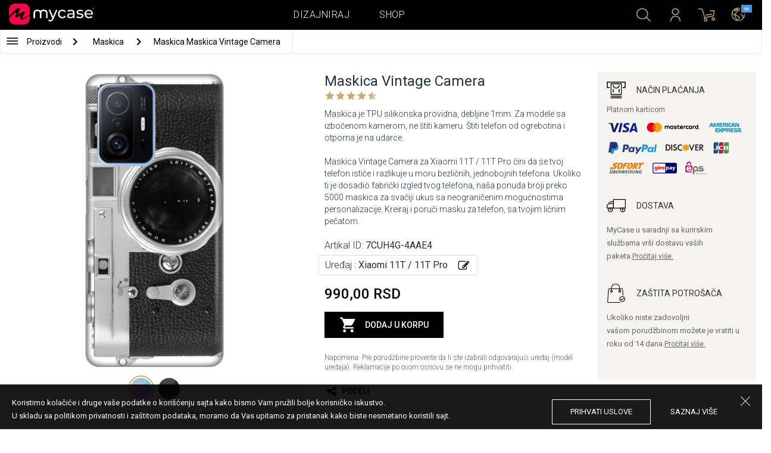

--- FILE ---
content_type: text/html; charset=UTF-8
request_url: https://mycase.rs/maska/xiaomi-11t-11t-pro2124753796/vintage-camera/5750424
body_size: 9031
content:
<!DOCTYPE html>
<html lang="rs">
    <head>
    <meta charset="utf-8">
    <meta http-equiv="X-UA-Compatible" content="IE=edge">

    <meta name="viewport" content="width=device-width, initial-scale=1.0, maximum-scale=1.0, user-scalable=0">

    <title>Maskica Vintage Camera - Xiaomi 11T / 11T Pro</title><meta name="description" content="Maskica je TPU silikonska providna, debljine 1mm.">
        <meta property="og:url" content="http://mycase.rs/maska/xiaomi-11t-11t-pro2124753796/vintage-camera/5750424" />
        <meta property="og:title" content="Maskica Vintage Camera - Xiaomi 11T / 11T Pro" />
        <meta property="og:description" content="Maskica je TPU silikonska providna, debljine 1mm." />
        <meta property="og:image" content="https://mycasemock.s3.eu-central-1.amazonaws.com/xiaomi-11t-11t-pro2124753796/4316/millennial.jpg" />
    
        <meta name="theme-color" content="#000000">
        <meta name="msapplication-navbutton-color" content="#000000">
        <meta name="apple-mobile-web-app-status-bar-style" content="#000000">
    

    <base href="/">

    <meta name="apple-itunes-app" content="app-id=1068604520">
    <meta name="google-play-app" content="app-id=com.vladan.mycase.androidcasedesigner">

    <!-- prevent google from translating site -->
    <meta name="google" content="notranslate"/>

    <link rel="shortcut icon" href="/favicon.png">
    <link href="https://fonts.googleapis.com/css?family=Roboto:300,400,400i,500,700&amp;subset=latin-ext" rel="stylesheet">

    <style type="text/css">
        * {
            -ms-touch-action: manipulation;
            touch-action: manipulation;
        }
    </style>

    <script src="/webapp/js/events.js?v=1.3" type="text/javascript"></script>
    <script type="text/javascript">

        function __appLogin(userId) {
            if (typeof AndroidInterface != "undefined") {
                   AndroidInterface.login(userId);
            } else {
                __appMessage({login: 'login', user_id: userId});
            }
        }
        function __appLogout() {
            if (typeof AndroidInterface != "undefined") {
                AndroidInterface.logout();
            } else {
                __appMessage({login: 'login'});
            }
        }
        window.logout = function() {
            $.ajax({
                url: '/ajax_calls/auth/logout.php',
                method: 'GET',
                success: function(data) {
                    __appLogout();
                    window.location.href = '/';
                }
            });
        }

        window.testCallBack = function(message) {
            alert(message);
        }

        //APP BACK, MOBILE SEARCH AND NAV CLOSE
        var back_button_stack = [];
        window.__appBack = function() {
            var length = back_button_stack.length;
            if (length > 0) {
                var action = back_button_stack[length - 1];
                switch(action) {
                    case 'search-open':
                        mobileSearchClose();
                        break;
                    case 'nav-open':
                        mobileNavClose();
                        break;
                    default:
                    // code to be executed if n is different from case 1 and 2
                }
            } else {
                window.history.go(-1);
            }
        }

        function mobileNavClose() {
            $('.mobile-nav').removeClass('open');
            if (back_button_stack.length && back_button_stack[back_button_stack.length - 1] == 'nav-open') {
                back_button_stack.pop('nav-open');
            }
        }
        function mobileSearchClose() {
            $('.mobile-search').removeClass('show');
            $('html').removeClass('modal-open');
            $('.body-overlay').removeClass('open');
            if (back_button_stack.length && back_button_stack[back_button_stack.length - 1] == 'search-open') {
                back_button_stack.pop('search-open');
            }
        }
    </script>

    <script type="text/javascript">

        var WEBAPP = false;
        var WEBAPP_IOS = false;
        var WEBAPP_ANDROID = false;

        var devices = []; //filled on device-select.php page

        var js_lang = {
            add_to_cart: 'Dodaj u korpu',
            unexpected: 'Neočekivana greška',
            loading: 'Učitavanje',
            search: 'Pretraga',
            search_no_results: 'Pretraga',
            missing_fields: 'Nisu sva polja uneta',
            error_sending: 'Doslo je do greske prilikom slanja, molimo Vas pokusajte ponovo!',
            order: 'Porudžbina',
            close: 'otkazana',
            checkout: 'Plaćanje',
            cart_added: 'Artikal je uspešno dodat u korpu.',
            cart: 'Korpa',
            cart_added_case: 'Uspešno ste dodali dizajn u korpu',
        };
    </script>

    
    
    <!-- SADRZAJ OVOG FAJLA NE SME DA SE MENJA -->
<script src="/js/dist/vendor.81cd0fcb.js"></script>
<script src="/js/dist/app.dc30ab63.js"></script>

<link rel="stylesheet" href="/css/dist/vendor.5ca134d5.css">
<link rel="stylesheet" href="/css/dist/style.ffb6b2a2.css">
<link rel="stylesheet" href="/css/dist/responsive.f96f40db.css">
                    <script src="/js/vendor/flickity-bg-lazyload.js"></script>
                
    	<script async src="https://www.googletagmanager.com/gtag/js?id=UA-88357802-2"></script>
	<script>
		window.dataLayer = window.dataLayer || [];
		function gtag(){dataLayer.push(arguments);}
		gtag('js', new Date());

		gtag('config', 'UA-88357802-2');

					gtag('config', 'AW-669849251');
			</script>


	<!-- TikTok Pixel Code Start -->
	<script>
	!function (w, d, t) {w.TiktokAnalyticsObject=t;var ttq=w[t]=w[t]||[];ttq.methods=["page","track","identify","instances","debug","on","off","once","ready","alias","group","enableCookie","disableCookie","holdConsent","revokeConsent","grantConsent"],ttq.setAndDefer=function(t,e){t[e]=function(){t.push([e].concat(Array.prototype.slice.call(arguments,0)))}};for(var i=0;i<ttq.methods.length;i++)ttq.setAndDefer(ttq,ttq.methods[i]);ttq.instance=function(t){for(var e=ttq._i[t]||[],n=0;n<ttq.methods.length;n++)ttq.setAndDefer(e,ttq.methods[n]);return e},ttq.load=function(e,n){var r="https://analytics.tiktok.com/i18n/pixel/events.js",o=n&&n.partner;ttq._i=ttq._i||{},ttq._i[e]=[],ttq._i[e]._u=r,ttq._t=ttq._t||{},ttq._t[e]=+new Date,ttq._o=ttq._o||{},ttq._o[e]=n||{};n=document.createElement("script");n.type="text/javascript",n.async=!0,n.src=r+"?sdkid="+e+"&lib="+t;e=document.getElementsByTagName("script")[0];e.parentNode.insertBefore(n,e)};

	ttq.load('CSGUCRJC77U53KQ7JI2G');
	ttq.page();

	}(window, document, 'ttq');

	</script>

	<!-- TikTok Pixel Code End -->



</head>    <body data-lang-id="1">

            <div id="container" class=" ">
                

<header class="clearfix">

    <div class="navigation container">

        <div class="nav-brand">
            <a class="brand" href="/">
                <img alt="My Case" src="/css/img/logo24.png" style="width: 143px;">
            </a>
        </div>

        <div class="nav-main">

            <ul class="nav-main__links">
                <li>
                    <a href="/designer">Dizajniraj</a>
                </li>
                <li>
                    <a class="active" href="/shop/">Shop</a>
                </li>

                <div class="nav-main__search">
                    <form autocomplete="off" role="search" method="get" class="searchform" action="/search/">
                        <input type="text" value="" name="mc_search" id="mc_search" placeholder="  Pretraga sajta...">
                    </form>
                </div>
            </ul>

            <div class="nav-main__right">

                <ul>
                    <li><a class="show-search" href=""><i class="mcicon-search"></i></a></li>

                            <li>
            <a href="/login"><i class="mcicon-user"></i></a>
        </li>
<li class="dropdown cart-menu" data-bind="css: { loaded: loaded() }" id="cart-compact" data-instance="1">
	<a href="/cart" type="button" class="open-cart-dropdown">
		<i class="mcicon-cart">
			<span data-bind="visible: !empty(), text: totalCount()"></span>
		</i>
	</a>

	<div class="dropdown-menu cart-menu">
		<div class="cart__compact cart__checkout" data-bind="visible: !empty() && !addingItem()">
			<div class="cart__header">
				<a href="/cart">Korpa</a>
			</div>
			<div class="cart__loading" data-bind="css: { loading: !loaded() }, visible: !loaded()">Učitavanje...</div>
			<div data-bind="visible: loaded()">
				<div id="cart__list" class="cart__list">
					<ul data-bind="foreach: products">
						<li >
							<div class="cart__image">
								<figure>
									<img data-bind="attr: { src: imgUrl}" alt="">
								</figure>
							</div>
							<div class="cart__info">
								<div class="cart__info-inner">
									<p class="cart__product-name" data-bind="if: item.Link, css : {'product' : item.ItemIsProduct}">
										<a data-bind="attr: { href: item.Link}, text: item.ArtikalNaziv" ></a>
									</p>
									<p class="cart__product-name" data-bind="if: !item.Link, css : {'product' : item.ItemIsProduct}">
										<span data-bind="text: item.ArtikalNaziv"></span>
									</p>
									<p class="cart__product-desc" data-bind="text: item.Model.ModelNaziv"></p>
									<p class="cart__product-desc" data-bind="text: item.CaseType"></p>
									<p class="cart__product-price"><span data-bind="text: quantity"></span> x <span data-bind="text: item.Price"></span> <span class="_price" data-bind="text: subtotalFormat()"></span></p>
								</div>
							</div>
							<div class="cart__remove">
								<i class="mcicon-trash" data-bind="click: $parent.removeItem"></i>
							</div>
						</li>
					</ul>

				</div>
				<div class="cart__summary">
					<div class="cart__summary-content">

						<div class="cart__summary-line" data-bind="if: showRebate">
							<div class="cart__summary-label" data-bind="css: {'unavailable': !voucherDiscountShow()}">
								Popust na količinu							</div>
							<div class="cart__summary-text" data-bind="css: {'unavailable': !voucherDiscountShow()}, text: discountFormated()"></div>
						</div>

						<div data-bind="if : McCart.voucherValues()">
							<div class="cart__summary-line">
								<div class="cart__summary-label">
									Vaučer popust								</div>
								<div class="cart__summary-text" data-bind="text: voucherDiscountFormated()">

								</div>
							</div>
						</div>

						<div class="cart__summary-line">
							<div class="cart__summary-label">
								Ukupno							</div>
							<div class="cart__summary-text" data-bind="text: totalProductsFormatted">

							</div>
						</div>

					</div>

					<div class="cart__summary-buttons">
						<a href="/checkout" class="mc-button mc-button-big mc-button-blue">Plaćanje</a>
						<a href="/cart" class="mc-button-link ">Korpa</a>
					</div>

				</div>
			</div>
		</div>
		<div class="cart__compact" data-bind="visible: addingItem()">
			<div class="cart__loading cart__adding-item">
				Učitavanje...
			</div>
		</div>
		<div class="cart__compact cart__empty" data-bind="visible: empty() && !addingItem()">
			<div class="empty-cart__holder">
                <div class="cart-icon"></div>
                <div class="empty-cart__actions">
                    <p>Korpa je prazna.</p>
                    <div class="action-buttons">
                        <a href="/shop/"  class="mc-button mc-button-big mc-button-main">PRODAVNICA</a>
                        <a href="/designer" class="mc-button mc-button-big mc-button-main margin-left">Dizajniraj</a>
                    </div>
                </div>
            </div>
		</div>
	</div>
</li>
                    <li>
                        <a href="/" class="localization-trigger localization-menu">
                            <i class="mcicon-global"></i>
                                                        <span class="flag">
                                <img src="/css/vendor/flags/flags/4x3/other.svg" alt="">
                            </span>
                                                    </a>
                    </li>
                </ul>

            </div>
        </div>

    </div>

</header>
<div class="localization-modal" id="localization-modal" data-uri="/maska/xiaomi-11t-11t-pro2124753796/vintage-camera/5750424">

    <div class="localization-wrapper">

        <div class="localization-content">

            <div class="localization-close"></div>

            <div class="localization-header">
                <div class="brand-text">My Case je globalan brend.</div>
                <p>Za jednostavno korišćenje i najbolju ponudu, izaberite vaše opcije.</p>
            </div>

            <div class="localization-content-append"></div>

            <div class="localization-actions">
                <a href="/" class="localization-button" id="localization-button">Snimi</a>
            </div>
        </div>
    </div>
</div>

<div class="mobile-header">
			<div class="mobile-icon nav-trigger">
			<a class=""  ><i class="mcicon-bars mcicon-white"></i></a>
		</div>
		<div class="logo-holder">
		<a class="logo" href="/">
	        <img alt="" src="/css/img/logo24.png">
	    </a>
	</div>
    <div class="mobile-icon search">
    	<a class="open-search"><i class="mcicon-search mcicon-white"></i></a>
    </div>
    <div class="mobile-icon cart" data-bind="css: { loaded: loaded() }" id="cart-compact-mobile" data-komitent="fbdfbc665c2ad14f4184427daa6e9d341af7f0509cf901946532dd7e5de70905">
    	<a class="" href="/cart"><i class="mcicon-cart mcicon-white"><span data-bind="visible: !empty(), text: totalCount()"></span></i></a>
    </div>
</div>
<div class="body-overlay"></div>
<div class="mobile-search">
    <form autocomplete="off" role="search" method="get" class="searchform" action="/search/">
        <textarea type="text"  name="mc_search" id="mc_search_mobile" class="mc_search_mobile" placeholder="  Pretraga sajta..." rows="1" ></textarea>
    </form>
    <button class="mc-button mc-button-big mc-button-primary mc-button-block search-form-submit-button" style="display: inline-block;">
        Pretraga</button>
</div>
<div class="mobile-nav">
	<ul>
		<li><a href="/designer">Dizajniraj</a></li>
		<li><a href="/shop/">Shop</a></li>
        <li><a href="/cart">Korpa</a></li>
		
					<li><a href="/login">Prijavi se</a></li>
				        <li>
        		        	<a href="#" class="localization-trigger localization-menu">
	        		<i class="mcicon-global mcicon-gold"></i> Podešavanja	        		<span class="flag">
	                    <img src="/css/vendor/flags/flags/4x3/other.svg" alt="">
	                </span>
	        	</a>
        	        </li>
	</ul>
</div><div class="product-page content-min-height" id="product-page">

   	  <nav class="shop__nav">
		<div class="container shop__navigation">
		  <div class="shop__categories-menu white">
			<div class="control shop-menu-dropdown" data-menu="main">
					  <div class="toggle desktop">
						<a class="menu-icon"></a>
						<div class="main__breadcrumbs">
							<div class="breadcrumb_link">Proizvodi</div>
							<div class="next no-margin-after"></div>
						</div>
					  </div>
					  <div class="toggle mobile">
						<h1>Maskica</h1>
						<i class="mcicon-chevron-down"></i>
					  </div>
					  <div class="shop-menu main-menu">
						  <div class="results">
							  <ul>
																<li><a href="/shop/cases/all-devices/1">Maskice</a></li>
																  <li>
									<a class="dropdown-item" href="/shop/punjaci/all-devices/1">
									  Punjači									</a>
								  </li>
																  <li>
									<a class="dropdown-item" href="/shop/data-kablovi1071112609/all-devices/1">
									  Data Kablovi									</a>
								  </li>
																  <li>
									<a class="dropdown-item" href="/shop/elite-case722975701/all-devices/1">
									  Elite Case									</a>
								  </li>
															  </ul>
						  </div>
					  </div>
				  </div>
		  </div>

		  			<div class="shop__breadcrumbs white">
			  								  <a class="breadcrumb_link link_hover"
					href="/shop/cases/all-devices/1">
									Maskica				  </a>
				<div class="next"></div>			  								  <a class="breadcrumb_link link_hover">
									Maskica Maskica Vintage Camera				  </a>
							  			</div>
		  
		  </div>

	  </nav>
	  
	<div class="container">
		<div class="row">



			<div class="product-details">
	<div class="col-main-content">
		<div class="col-main">
			<div class="col-left">
				<div class="product-image">
					<figure id="main-image">
						<img src="https://mycasemock.s3.eu-central-1.amazonaws.com/xiaomi-11t-11t-pro2124753796/4316/millennial.jpg" alt="crno-belo,umetnost,fotografija,kamera,fotoaparat,xiaomi 11t,xiaomi 11t pro,11t,11t pro">
					</figure>
				</div>
				<div class="mc-model-color">
					<ul>
						
										<li  class="active"  data-mockup="https://mycasemock.s3.eu-central-1.amazonaws.com/xiaomi-11t-11t-pro2124753796/4316/millennial.jpg">
											<a href="#" title="Millennial">
												<img src="https://mycasepub.s3.eu-central-1.amazonaws.com/devices-colors/millennial.png" >
											</a>
										</li>
									
										<li  data-mockup="https://mycasemock.s3.eu-central-1.amazonaws.com/xiaomi-11t-11t-pro2124753796/4316/black.jpg">
											<a href="#" title="Black">
												<img src="https://mycasepub.s3.eu-central-1.amazonaws.com/devices-colors/black.png" >
											</a>
										</li>
														</ul>
					<div class="model-color-text">Maskice su providne, izabrati boju vašeg uređaja za realniji prikaz maskice na njemu.</div>
					<div class="model-color-info">
						<div class="info-holder"><span class="text">Izaberite boju uređaja za prikaz</span><span class="question">?</span></div>
					</div>
				</div>
			</div>
			<div class="col-right">
				<div class="col-content">
					<h1>Maskica Vintage Camera</h1>
										<div class="rating-text-holder">
						<div class="product-rating">
							<div class="rating-holder rating-info-open" data-product="7CUH4G-4AAE4"
								style="width: 90%">
								<div class="rating-stars"></div>
								<div class="rating-info-text">Samo prijavljeni korisnici imaju pravo da ocene proizvod.<a class="rating-login" href="/login">Prijavi se</a></div>
							</div>
						</div>
					</div>

										<p class="description">Maskica je TPU silikonska providna, debljine 1mm. Za modele sa izbočenom kamerom, ne štiti kameru. Štiti telefon od ogrebotina i otporna je na udarce. <br><br> Maskica Vintage Camera za Xiaomi 11T / 11T Pro čini da se tvoj telefon ističe i razlikuje u moru bezličnih, jednobojnih telefona. Ukoliko ti je dosadio fabrički izgled tvog telefona, naša ponuda broji preko 5000 maskica za svačiji ukus sa neograničenim mogućnostima personalizacije. Kreiraj i poruči masku za telefon, sa tvojim ličnim pečatom.</p>
					
					<p class="code">Artikal ID: <b>7CUH4G-4AAE4</b></p>

		            <div class="product-filter" data-trigger="shop-filter__device">
		            	<div class="filter-change">
		            		<p class="code">Uređaj : <b>Xiaomi 11T / 11T Pro</b></p>
		            		<div class="svg-icon change-icon"></div>
		            	</div>
		            </div>

		            <div class="mc-price">
		                <span>990,00 RSD</span>
		            </div>

					
		            <div class="cart-product black no-responsive">
						<div class="add-to-cart" data-product="5750424"
								data-type="2" data-uuid="7CUH4G-4AAE4"
								data-name="Maskica Vintage Camera" data-price="990">
							<div class="cart-icon"></div>
							<div class="svg-icon check-icon icon-30 added"></div>
							<span class="add">Dodaj u korpu</span>
							<span class="added">Dodat</span>
							<div class="mc-loading"></div>
						</div>
						<p class="error-max">Dostigli ste maksimalan broj stavki u korpi.</p>
					</div>

					<p class="remark">Napomena: Pre porudžbine proverite da li ste izabrali odgovarajući uređaj (model uređaja). Reklamacije po ovom osnovu se ne mogu prihvatiti.</p>

										<!-- <div class="warning-message"><i class="svg-icon warning-icon"></i>Maskice za izabrani model telefona trenutno nije moguće poručiti.</div> -->
					


		            					<div class="product-social">
						<a class="social" onClick="window.open('http://www.facebook.com/sharer.php?s=100&amp;p[title]=Maskica Vintage Camera&amp;p[url]=mycase.rsmaska/xiaomi-11t-11t-pro2124753796/vintage-camera/5750424&amp;&p[images][0]=https://mycasemock.s3.eu-central-1.amazonaws.com/xiaomi-11t-11t-pro2124753796/4316/millennial_thumb_m.jpg', 'sharer', 'toolbar=0,status=0,width=548,height=325');" target="_parent" href="javascript: void(0)">
							<div class="svg-icon share-icon"></div>
							<span>Podeli</span>
						</a>
						<!-- <a class="social">
							<div class="svg-icon email-icon"></div>
							<span>email</span>
						</a>
						<a class="social">
							<div class="svg-icon print-icon"></div>
							<span>print</span>
						</a> -->
					</div>
				</div>
			</div>
		</div>
		<div class="col-aside">
	<div class="aside-box">
		<div class="field">
			<div class="title">
				<div class="svg-icon icon-32 payment-icon"></div>
				<span class="text">Način plaćanja</span>
			</div>
										<div class="payment-methods">
					<div class="title">Platnom karticom</div>
					<div class="payment-img"><img src="css/img/payments/card-visa.png"></div>
					<div class="payment-img"><img src="css/img/payments/card-mastercard.png"></div>
					<div class="payment-img"><img src="css/img/payments/card-american.png"></div>
					<div class="payment-img"><img src="css/img/payments/payment-model-paypal.png"></div>
					<div class="payment-img"><img src="css/img/payments/card-discover.png"></div>
					<div class="payment-img"><img src="css/img/payments/card-jcb.png"></div>
					<div class="payment-img"><img src="css/img/payments/mpay-sofort.png"></div>
					<div class="payment-img"><img src="css/img/payments/mpay-giropay.png"></div>
					<div class="payment-img"><img src="css/img/payments/mpay-eps.png"></div>
				</div>
					</div>
		<div class="field">
			<div class="title">
				<div class="svg-icon icon-32 delivery-icon"></div>
				<span class="text">Dostava</span>
			</div>
			<p>MyCase u saradnji sa kurirskim službama vrši dostavu vaših paketa.<a class="link" href="/delivery">Pročitaj više.</a></p>
		</div>
		<div class="field">
			<div class="title">
				<div class="svg-icon icon-32 customer-icon"></div>
				<span class="text">ZAŠTITA POTROŠAČA</span>
			</div>
			<p>Ukoliko niste zadovoljni vašom porudžbinom možete je vratiti u roku od 14 dana.<a class="link" href="/privacy-policy">Pročitaj više.</a></p>
		</div>
	</div>
<!-- 	<div class="aside-footer">
		<div class="image-holder">
			<img src="css/img/payments/trustmark.png">
		</div>
	</div> -->
</div>	</div>
</div>


	<div class="product__other-products">
		<div class="group-title">
			<span class="title">Slični proizvodi</span>
		</div>
		<div class="main-list mc-product-list">
							<div class="carousel-cell carousel-product">
		            <div class="product-box">
	    				<a href="maska/xiaomi-11t-11t-pro2124753796/collect-beautiful-moments/5750424" class="box product">
	    					<div class="image">
	    						<img src="" class="mc-lazy"
	    							data-src="https://mycasemock.s3.eu-central-1.amazonaws.com/xiaomi-11t-11t-pro2124753796/5174/millennial_thumb_m.jpg"
	    							alt="Maskica Collect Beautiful Moments - Xiaomi 11T / 11T Pro"
	    						>
	    					</div>
	    					<div class="info">
	    						<div class="name">Collect Beautiful Moments</div>
	    						<div class="model">Xiaomi 11T / 11T Pro</div>
	    						<div class="price">990,00 RSD</div>
	    					</div>
	    				</a>
	    			</div>
	    		</div>
							<div class="carousel-cell carousel-product">
		            <div class="product-box">
	    				<a href="maska/xiaomi-11t-11t-pro2124753796/pink-camera/5750424" class="box product">
	    					<div class="image">
	    						<img src="" class="mc-lazy"
	    							data-src="https://mycasemock.s3.eu-central-1.amazonaws.com/xiaomi-11t-11t-pro2124753796/7210/millennial_thumb_m.jpg"
	    							alt="Maskica Pink Camera - Xiaomi 11T / 11T Pro"
	    						>
	    					</div>
	    					<div class="info">
	    						<div class="name">Pink Camera</div>
	    						<div class="model">Xiaomi 11T / 11T Pro</div>
	    						<div class="price">990,00 RSD</div>
	    					</div>
	    				</a>
	    			</div>
	    		</div>
							<div class="carousel-cell carousel-product">
		            <div class="product-box">
	    				<a href="maska/xiaomi-11t-11t-pro2124753796/cow-print/5750424" class="box product">
	    					<div class="image">
	    						<img src="" class="mc-lazy"
	    							data-src="https://mycasemock.s3.eu-central-1.amazonaws.com/xiaomi-11t-11t-pro2124753796/10210/millennial_thumb_m.jpg"
	    							alt="Maskica Cow Print - Xiaomi 11T / 11T Pro"
	    						>
	    					</div>
	    					<div class="info">
	    						<div class="name">Cow Print</div>
	    						<div class="model">Xiaomi 11T / 11T Pro</div>
	    						<div class="price">990,00 RSD</div>
	    					</div>
	    				</a>
	    			</div>
	    		</div>
							<div class="carousel-cell carousel-product">
		            <div class="product-box">
	    				<a href="maska/xiaomi-11t-11t-pro2124753796/follow-your-dreams/5750424" class="box product">
	    					<div class="image">
	    						<img src="" class="mc-lazy"
	    							data-src="https://mycasemock.s3.eu-central-1.amazonaws.com/xiaomi-11t-11t-pro2124753796/5104/millennial_thumb_m.jpg"
	    							alt="Maskica Follow Your Dreams - Xiaomi 11T / 11T Pro"
	    						>
	    					</div>
	    					<div class="info">
	    						<div class="name">Follow Your Dreams</div>
	    						<div class="model">Xiaomi 11T / 11T Pro</div>
	    						<div class="price">990,00 RSD</div>
	    					</div>
	    				</a>
	    			</div>
	    		</div>
							<div class="carousel-cell carousel-product">
		            <div class="product-box">
	    				<a href="maska/xiaomi-11t-11t-pro2124753796/cloudy-case/5750424" class="box product">
	    					<div class="image">
	    						<img src="" class="mc-lazy"
	    							data-src="https://mycasemock.s3.eu-central-1.amazonaws.com/xiaomi-11t-11t-pro2124753796/5390/millennial_thumb_m.jpg"
	    							alt="Maskica Cloudy Case - Xiaomi 11T / 11T Pro"
	    						>
	    					</div>
	    					<div class="info">
	    						<div class="name">Cloudy Case</div>
	    						<div class="model">Xiaomi 11T / 11T Pro</div>
	    						<div class="price">990,00 RSD</div>
	    					</div>
	    				</a>
	    			</div>
	    		</div>
					</div>
	</div>



<div class="mc-filter__modal device-filter" id="shop-filter__device"
    data-device-search="true"
    data-device-mode="2"
    data-calc-id="1"
    data-lang-id="1"
    data-image-link="vintage-camera">
</div>					</div>
	</div>

</div>

<script>
            !function(f,b,e,v,n,t,s){if(f.fbq)return;n=f.fbq=function(){n.callMethod?
            n.callMethod.apply(n,arguments):n.queue.push(arguments)};if(!f._fbq)f._fbq=n;
            n.push=n;n.loaded=!0;n.version='2.0';n.queue=[];t=b.createElement(e);t.async=!0;
            t.src=v;s=b.getElementsByTagName(e)[0];s.parentNode.insertBefore(t,s)}(window,
            document,'script','https://connect.facebook.net/en_US/fbevents.js');
            fbq('init', '594681500731386');
        </script>
        		<script>
			fbq('track', 'PageView');

			var fbProductId = '7CUH4G';

			fbq('track', 'ViewContent', {
				content_name: 'Maskica Vintage Camera',
				   content_type: 'product',
				   content_ids: [fbProductId]
			   });

			$(document).on('cartInsert', function() {
				fbq('track', 'AddToCart', {
					content_name: 'Maskica Vintage Camera',
					content_type: 'product',
					content_ids: [fbProductId]
				});
			});

			</script>
		
	 <script>
	  gtag('event', 'view_item', {
		"items": [
		  {
			"id": "7CUH4G",
			"name": "Maskica Vintage Camera",
			"category": "Maskica",
			"price": '990'
		  }
		]
	  });
	</script>
	
<footer>
	<div class="container footer__main">
		<div class="row footer__widget-container">
			<div class="footer__widget">
				<div class="footer__widget-content">
					<h4>Shop</h4>
					<ul>
						
									<li>
										<p><a href="/shop/cases/iphone-141608378733/1?collection=top-100">iPhone 14</a></p>
									</li>
								
									<li>
										<p><a href="/shop/cases/iphone-14-pro-max1714453149/1?collection=top-100">iPhone 14 Pro Max</a></p>
									</li>
								
									<li>
										<p><a href="/shop/cases/iphone-132028592714/1?collection=top-100">iPhone 13</a></p>
									</li>
								
									<li>
										<p><a href="/shop/cases/iphone-13-pro-max139355022/1?collection=top-100">iPhone 13 Pro Max</a></p>
									</li>
								
									<li>
										<p><a href="/shop/cases/samsung-galaxy-s22-ultra/1?collection=top-100">Samsung Galaxy S22 Ultra</a></p>
									</li>
													</ul>
				</div>
			</div>
			<div class="footer__widget">
				<div class="footer__widget-content">
					<h4>&nbsp;</h4>
					<ul>
						
									<li>
										<p><a href="/shop/cases/samsung-galaxy-s22/1?collection=top-100">Samsung Galaxy S22</a></p>
									</li>
								
									<li>
										<p><a href="/shop/cases/samsung-galaxy-a53-5g/1?collection=top-100">Samsung Galaxy A53 5G</a></p>
									</li>
								
									<li>
										<p><a href="/shop/cases/samsung-galaxy-a52-5g-a526b/1?collection=top-100">Samsung Galaxy A52</a></p>
									</li>
								
									<li>
										<p><a href="/shop/cases/xiaomi-redmi-note-11-note-11s/1?collection=top-100">Xiaomi Redmi Note 11/11S</a></p>
									</li>
								
									<li>
										<p><a href="/shop/cases/xiaomi-redmi-10c/1?collection=top-100">Xiaomi Redmi 10C</a></p>
									</li>
													</ul>
				</div>
			</div>

			<div class="footer__widget">
				<div class="footer__widget-content">
					<h4>Podrška</h4>
					<ul>
						<li>
							<p><a href="/about-us">O Nama</a></p>
						</li>
						<li>
							<p><a href="/contact-us">Kontakt  </a></p>
						</li>
												<li>
							<p><a href="/delivery">Informacije o plaćanju i dostavi</a></p>
						</li>
					 	<li>
					 		<a href="/privacy-policy">Politika privatnosti</a>
					 	</li>
					</ul>
					<div class="footer-card-icon">
						<i class="fa fa-cc-mastercard"></i>
						<i class="fa fa-cc-paypal"></i>
						<i class="fa fa-cc-visa"></i>
					</div>
				</div>
			</div>

			<div class="footer__widget">
				<div class="footer__widget-content mail-subscribe-widget">
					<h4>Newsletter</h4>
					<form id="newsletter-form" class="subscribe">
						<div>
							<input class="lowercase" type="text" name="email" placeholder="E-mail">
						</div>
						<div class="newsletter-description">
							<a href="/privacy-policy" target="_blank">Registracijom prihvatate našu Politika privatnosti i slažete se da će vam MyCase e-poštom slati informacije o proizvodima i uslugama, zanimljivim ponudama i trenutnim promocijama prilagođenim vašim interesovanjima.</a>
						</div>
						<div>
							<button class="mc-button mc-button-primary">Potvrdi</button>
						</div>
					</form>
				</div>
				<div id="newsletter-error"></div>
				<div id="newsletter-success">
					<div class="newsletter-success-title"></div>
					<div class="newsletter-success-message"></div>
				</div>
			</div>

		</div>
	</div>
	<div class="footer__copyright clearfix">

		<p class="rights-reserved">&copy; 2026. My Case. All Rights Reserved.</p>
		<p class="credits"><a href="https://webnauts.dev" target="_blank">Powered by <img src="https://webnauts.dev/images/signature/logo-blue.svg" alt="" height="14px" style="height: 14px;"></a></p>

		<div class="footer__social">
			<span  class="text">Pratite nas</span>

			<a class="facebook" href="https://www.facebook.com/mycasemaskice/" target="_blank"><i class="mcicon-facebook"></i></a>
			<a class="instgram" href="https://www.instagram.com/mycase3g/" target="_blank"><i class="mcicon-instagram"></i></a>
		</div>

		<div class="credits-mobile clearfix">
			<p class="rights-reserved">&copy; 2026. My Case. All Rights Reserved.</p>
			<p class="credits" style="float: right"><a href="https://webnauts.dev" target="_blank">Powered by <img src="https://webnauts.dev/images/signature/logo-blue.svg" alt="" height="14px" style="height: 14px;"></a></p>
		</div>

	</div>

</footer>

<script>

	var hide_webapp_back = 'show';

	if (hide_webapp_back == 'hide') {
		$('.webapp-back').hide();
	}
</script><div id="cart-remove-modal">
  <div class="modal fade mc-modal mc-modal-mini cart-remove-modal" tabindex="-1">
    <div class="modal-dialog">
      <div class="modal-content">
          <div class="modal-header">
              <button type="button" class="close" data-dismiss="modal" aria-label="Close"><i class="mcicon-close"></i></button>
              <h4 class="modal-title" id="myModalLabel">Izbacivanje proizvoda iz korpe</h4>
          </div>
        <div class="modal-body">
              <form action="#" class="form-horizontal" data-bind="submit: confirm">
                  <div class="form-group">
                      <label class="col-md-12 control-label" style="text-align:left;"><strong>Da li ste sigurni da želite da izbacite proizvod iz korpe?</strong></label>
                  </div>
              </form>
        </div>
        <div class="modal-footer">
          <button type="button" class="mc-button mc-button-primary" data-bind="click : confirm">Da, izbaci</button>
          <button type="button" class="mc-button" data-bind="click : exit">Ne, zatvori</button>
        </div>
      </div><!-- /.modal-content -->
    </div><!-- /.modal-dialog -->
  </div><!-- /.modal -->
</div><div class="cookies-notification">
	<div class="cookie-holder">
		<div class="info">
			<div class="text">
				<p>Koristimo kolačiće i druge vaše podatke o korišćenju sajta kako bismo Vam pružili bolje korisničko iskustvo.</p>
				<p>U skladu sa politikom privatnosti i zaštitom podataka, moramo da Vas upitamo za pristanak kako biste nesmetano koristili sajt.</p>
			</div>
			<div class="buttons">
				<a class="button allow-cookies">prihvati uslove</a>
				<a href="/privacy-policy" class="button">saznaj više</a>
			</div>
		</div>
		<div class="close close-cookies-notification"></div>
	</div>
</div>        </div>

            </body>
</html>


--- FILE ---
content_type: image/svg+xml
request_url: https://mycase.rs/css/img/svg/menu.svg
body_size: 755
content:
<?xml version="1.0" encoding="UTF-8"?>
<!DOCTYPE svg PUBLIC "-//W3C//DTD SVG 1.1//EN" "http://www.w3.org/Graphics/SVG/1.1/DTD/svg11.dtd">
<!-- Creator: CorelDRAW X7 -->
<svg xmlns="http://www.w3.org/2000/svg" xml:space="preserve" width="0.25in" height="0.25in" version="1.1" style="shape-rendering:geometricPrecision; text-rendering:geometricPrecision; image-rendering:optimizeQuality; fill-rule:evenodd; clip-rule:evenodd"
viewBox="0 0 10 10"
 xmlns:xlink="http://www.w3.org/1999/xlink">
 <defs>
  <style type="text/css">
   <![CDATA[
    .fil0 {fill:none}
    .fil1 {fill:black}
   ]]>
  </style>
 </defs>
 <g id="Layer_x0020_1">
  <metadata id="CorelCorpID_0Corel-Layer"/>
  <g id="_2287947999728">
   <polygon class="fil0" points="0,0 10,0 10,10 0,10 "/>
   <rect class="fil1" x="1" y="3" width="7.77538" height="0.680301"/>
   <rect class="fil1" x="1" y="7" width="7.77538" height="0.680301"/>
   <rect class="fil1" x="1" y="5" width="7.77538" height="0.680301"/>
  </g>
 </g>
</svg>
